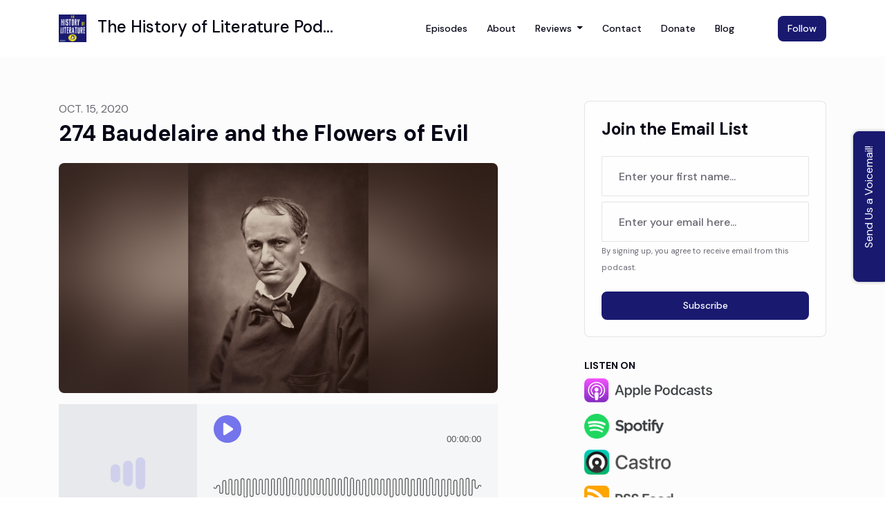

--- FILE ---
content_type: text/html; charset=utf-8
request_url: https://www.historyofliterature.com/274-baudelaire-and-the-flowers-of-evil/
body_size: 17773
content:



<!DOCTYPE html>
<html lang="en">
<head>

<link rel="preconnect" href="https://fonts.gstatic.com/" crossorigin="">
<link rel="preconnect" href="https://static.getpodpage.com/" crossorigin="">
<link rel="dns-prefetch" href="//fonts.googleapis.com">

<meta charset="utf-8">
<meta name="viewport" content="width=device-width, initial-scale=1.0, maximum-scale=5.0"/>
<meta http-equiv="Permissions-Policy" content="unload=*">
<title>274 Baudelaire and the Flowers of Evil</title>
<meta property="og:type" content="website">
<meta property="og:title" content="274 Baudelaire and the Flowers of Evil">
<meta name="twitter:title" content="274 Baudelaire and the Flowers of Evil">
<meta name="description" content="He was &quot;the king of poets,&quot; said Rimbaud, &quot;a true God.&quot; T. S. Eliot called him a deformed Dante and said, “I am an English poet of American origin who learnt his ar…">
<meta property="og:description" content="He was &quot;the king of poets,&quot; said Rimbaud, &quot;a true God.&quot; T. S. Eliot called him a deformed Dante and said, “I am an English poet of American origin who learnt his ar…">
<meta name="twitter:description" content="He was &quot;the king of poets,&quot; said Rimbaud, &quot;a true God.&quot; T. S. Eliot called him a deformed Dante and said, “I am an English poet of American origin who learnt his ar…">

<meta property="og:image" content="https://getpodpage.com/image_transform_gate_v3/RRP2QQ14XReu5u0SSR5XVTayIFUwh4jR5eZ6S2WyBYU=/?image_url=https%3A%2F%2Fs3.us-west-1.amazonaws.com%2Fredwood-labs%2Fshowpage%2Fuploads%2Fimages%2F9109de30-3234-44c1-b8c4-08cd2bdf7be7.png&tint_color=%23191970&text_color=%23ffffff&title=274+Baudelaire+and+the+Flowers+of+Evil">
<meta name="twitter:image:src" content="https://getpodpage.com/image_transform_gate_v3/RRP2QQ14XReu5u0SSR5XVTayIFUwh4jR5eZ6S2WyBYU=/?image_url=https%3A%2F%2Fs3.us-west-1.amazonaws.com%2Fredwood-labs%2Fshowpage%2Fuploads%2Fimages%2F9109de30-3234-44c1-b8c4-08cd2bdf7be7.png&tint_color=%23191970&text_color=%23ffffff&title=274+Baudelaire+and+the+Flowers+of+Evil">

<meta property="og:site_name" content="The History of Literature Podcast">
<meta name="twitter:card" content="summary_large_image">
<meta property="og:url" content="https://www.historyofliterature.com/274-baudelaire-and-the-flowers-of-evil/">
<meta name="twitter:domain" content="https://www.historyofliterature.com/274-baudelaire-and-the-flowers-of-evil/">
<meta property="og:audio" content="https://www.podtrac.com/pts/redirect.mp3/pdst.fm/e/swap.fm/track/tcQd6Q6C0RUUlOHq1Ytj/mgln.ai/e/51/pscrb.fm/rss/p/traffic.megaphone.fm/TPG4988648258.mp3?updated=1627488998">


<link rel="stylesheet" href="https://static.getpodpage.com/vendor/css/bootstrap.min.css" type="text/css">
<script src="https://kit.fontawesome.com/d0a5b46879.js" crossorigin="anonymous"></script>


<link rel="preload" href="https://static.getpodpage.com/vendor/css/swiper.min.css" as="style" onload="this.onload=null;this.rel='stylesheet'">
<noscript><link rel="stylesheet" href="https://static.getpodpage.com/vendor/css/swiper.min.css" type="text/css"></noscript>
<link rel="preload" href="https://static.getpodpage.com/vendor/css/hamburgers.min.css" as="style" onload="this.onload=null;this.rel='stylesheet'">
<noscript><link rel="stylesheet" href="https://static.getpodpage.com/vendor/css/hamburgers.min.css" type="text/css"></noscript>
<link rel="alternate" type="application/rss+xml" title="The History of Literature Podcast" href="https://feeds.megaphone.fm/history-of-literature" />


  
  <link id="stylesheet" type="text/css" href="https://static.getpodpage.com/vendor/css/boomerang.min.css" rel="stylesheet" media="screen">


    <link href="https://fonts.googleapis.com/css?family=DM+Sans:400,400i,500,500i,700,700i&display=swap" rel="stylesheet">
    <style type="text/css">
        body, .heading, .display, .section-title .section-title-inner, .btn, h1,h2,h3,h4,h5,h6 {
            font-family: 'DM Sans', sans-serif !important;
        }
    </style>


<link href="https://megaphone.imgix.net/podcasts/7b1b0608-0ffd-11e8-b20f-bbbb64158369/image/uploads_2F1593209082240-p4u278lci1e-275beae2da7edda326775394b3d990c8_2Fhistory-of-literature.jpg?ixlib=rails-4.3.1&amp;max-w=3000&amp;max-h=3000&amp;fit=crop&amp;auto=format,compress" sizes="256x256" rel="icon" type="image/x-icon">
<link href="https://megaphone.imgix.net/podcasts/7b1b0608-0ffd-11e8-b20f-bbbb64158369/image/uploads_2F1593209082240-p4u278lci1e-275beae2da7edda326775394b3d990c8_2Fhistory-of-literature.jpg?ixlib=rails-4.3.1&amp;max-w=3000&amp;max-h=3000&amp;fit=crop&amp;auto=format,compress" sizes="192x192" rel="icon" type="image/x-icon">
<link href="https://megaphone.imgix.net/podcasts/7b1b0608-0ffd-11e8-b20f-bbbb64158369/image/uploads_2F1593209082240-p4u278lci1e-275beae2da7edda326775394b3d990c8_2Fhistory-of-literature.jpg?ixlib=rails-4.3.1&amp;max-w=3000&amp;max-h=3000&amp;fit=crop&amp;auto=format,compress" sizes="120x120" rel="icon" type="image/x-icon">
<link href="https://megaphone.imgix.net/podcasts/7b1b0608-0ffd-11e8-b20f-bbbb64158369/image/uploads_2F1593209082240-p4u278lci1e-275beae2da7edda326775394b3d990c8_2Fhistory-of-literature.jpg?ixlib=rails-4.3.1&amp;max-w=3000&amp;max-h=3000&amp;fit=crop&amp;auto=format,compress" sizes="48x48" rel="icon" type="image/x-icon">
<link href="https://megaphone.imgix.net/podcasts/7b1b0608-0ffd-11e8-b20f-bbbb64158369/image/uploads_2F1593209082240-p4u278lci1e-275beae2da7edda326775394b3d990c8_2Fhistory-of-literature.jpg?ixlib=rails-4.3.1&amp;max-w=3000&amp;max-h=3000&amp;fit=crop&amp;auto=format,compress" sizes="32x32" rel="icon" type="image/x-icon">
<link href="https://megaphone.imgix.net/podcasts/7b1b0608-0ffd-11e8-b20f-bbbb64158369/image/uploads_2F1593209082240-p4u278lci1e-275beae2da7edda326775394b3d990c8_2Fhistory-of-literature.jpg?ixlib=rails-4.3.1&amp;max-w=3000&amp;max-h=3000&amp;fit=crop&amp;auto=format,compress" sizes="16x16" rel="icon" type="image/x-icon">


<link href="https://megaphone.imgix.net/podcasts/7b1b0608-0ffd-11e8-b20f-bbbb64158369/image/uploads_2F1593209082240-p4u278lci1e-275beae2da7edda326775394b3d990c8_2Fhistory-of-literature.jpg?ixlib=rails-4.3.1&amp;max-w=3000&amp;max-h=3000&amp;fit=crop&amp;auto=format,compress" sizes="180x180" rel="apple-touch-icon">
<meta name="msapplication-TileColor" content="#191970">
<meta name="msapplication-TileImage" content="https://megaphone.imgix.net/podcasts/7b1b0608-0ffd-11e8-b20f-bbbb64158369/image/uploads_2F1593209082240-p4u278lci1e-275beae2da7edda326775394b3d990c8_2Fhistory-of-literature.jpg?ixlib=rails-4.3.1&amp;max-w=3000&amp;max-h=3000&amp;fit=crop&amp;auto=format,compress">

<link rel="canonical" href="https://www.historyofliterature.com/274-baudelaire-and-the-flowers-of-evil/" />
<meta name="apple-itunes-app" content="app-id=1048375034">

  <style type="text/css">

  @media (min-width: 992px) {
    .navbar-aside .navbar .dropdown .dropdown-menu {
      top: -4rem !important;
    }
  }

  </style>







  
  <script>
    /*! loadCSS. [c]2017 Filament Group, Inc. MIT License */
    (function(w){"use strict";var loadCSS=function(href,before,media){var doc=w.document;var ss=doc.createElement("link");var ref;if(before){ref=before}else{var refs=(doc.body||doc.getElementsByTagName("head")[0]).childNodes;ref=refs[refs.length-1]}var sheets=doc.styleSheets;ss.rel="stylesheet";ss.href=href;ss.media="only x";function cb(){ss.media=media||"all"}if(ss.addEventListener){ss.addEventListener("load",cb)}ss.onloadcssdefined=cb;ref.parentNode.insertBefore(ss,before?ref:ref.nextSibling);return ss};if(typeof exports!=="undefined"){exports.loadCSS=loadCSS}else{w.loadCSS=loadCSS}}(typeof global!=="undefined"?global:this));
    /*! onloadCSS. [c]2017 Filament Group, Inc. MIT License */
    (function(w){if(typeof exports!=="undefined"){exports.onloadCSS=onloadCSS}else{w.onloadCSS=onloadCSS}function onloadCSS(ss,cb){var called;function onnewload(){if(!called&&ss){called=true;cb.call(ss)}}if(ss.addEventListener){ss.addEventListener("load",onnewload)}if(ss.attachEvent){ss.attachEvent("onload",onnewload)}if("isApplicationInstalled"in navigator&&"onloadcssdefined"in ss){ss.onloadcssdefined(onnewload)}}}(typeof global!=="undefined"?global:this));
  </script>

  
  
  
  <link type="text/css" href="https://static.getpodpage.com/public/css/public_styles.css" rel="stylesheet">
  <!-- Podcast Custom Design -->


<style type="text/css">

    :root {
        --primary-color: #191970;--primary-light-color: rgba(25,25,112,0.1);--text-color: rgba(5,5,22,0.8);--inverse-color: #FFFFFF;--text-light-color: rgba(5,5,22,0.6);--heading-color: #050516;--bg-color: #FCFCFC;--bg-component-color: #fefefe;--bg-lightest-color: #FCFCFC;--border-color: rgba(5,5,22,0.1);--link-color: #191970;--btn-color: #191970;--btn-text-color: #FFFFFF;--badge-bg-color: rgba(5,5,22,0.1);--badge-text-color: #050516;--card-bg-color: #fefefe;--card-border-color: rgba(5,5,22,0.1);--announcement-bg-color: #191970;--announcement-text-color: #FFFFFF;--footer-bg-color: #fefefe;--footer-header-color: #050516;--footer-text-color: rgba(5,5,22,0.8);--footer-link-color: #050516;--input-bg-color: #fefefe;--input-text-color: #050516;--input-placeholder-color: rgba(5,5,22,0.6);--input-border-color: rgba(5,5,22,0.1);--nav-bg-color: #FFFFFF;--nav-link-color: #050516;--nav-btn-bg-color: #191970;--nav-btn-text-color: #FFFFFF;--header-text-color: #050516;--header-bg-color: #FCFCFC;--global-header-text-color: #050516;--global-header-bg-color: #FFFFFF;
    }

    body {
        display: flex;
        min-height: 100vh;
        flex-direction: column;
    }
    .body-wrap { flex: 1;}

    
    a {font-family: inherit !important;}
    

    
    

    
    h1, .heading-1 {font-size: 40px !important; font-weight: 600 !important; }
    h2, .heading-2 {font-size: 32px !important; font-weight: 600 !important; }
    h3, .heading-3 { font-size: 24px !important; font-weight: 600 !important; }
    
      .heading, .heading>a, .display {font-weight: 600 !important;}
    
    

    .navbar-nav .nav-link,
    .navbar-nav .show .nav-link,
    #nav-cta .btn {
      font-size: 0.875rem !important;
      font-weight: 500 !important;
      text-transform: capitalize !important;
    }

    
    .c-primary {color: var(--primary-color) !important;}
    .c-text-light {color: var(--text-light-color) !important;}

    .form-control,
    .select2-container--bootstrap4 .select2-selection,
    .select2-container--bootstrap4 .select2-dropdown,
    .select2-dropdown .select2-search--dropdown,
    .select2-container--bootstrap4 .select2-selection--single .select2-selection__placeholder {
      color: var(--input-text-color) !important;
      background: var(--input-bg-color) !important;
      border-color: var(--border-color) !important;
    }
    .select2-container--bootstrap4 .select2-dropdown,
    .select2-dropdown .select2-search--dropdown {
      background: var(--bg-color) !important;
    }
    .select2-dropdown .select2-results__option--highlighted[aria-selected]{
      background: var(--input-bg-color) !important;
      color: var(--input-text-color) !important;
    }
    .form-control::placeholder, .select2-container--bootstrap4 .select2-selection::placeholder {color: var(--input-placeholder-color) !important;}

    body, p, .excerpt, .excerpt p {
      color: var(--text-color) !important;
    }

    .heading, .heading>a, .display, label, h1, h2, h3, h4, h5, h6 {
      color: var(--heading-color) !important;
    }

    a, a:hover,
    .link,
    .link:hover, .link--style-1:hover,
    .meta-category a, .meta-category a:hover,
    ul.categories>li>a, ul.categories>li>a:hover {
        color: var(--link-color) !important;
    }

    .heading:hover>a {
        color: var(--link-color) !important;
    }

    .dark-mode .dropdown-menu a,
    .dark-mode .dropdown-menu a:hover,
    .dark-mode .dropdown-menu .badge,
    .dark-mode .dropdown-menu .badge a:hover,
    .dark-mode .list-group-item,
    .dark-mode .list-group-item:hover {
        color: white !important;
    }
    .dark-mode .dropdown-header {
        background-color: #090A0B !important;
    }

    .page-header-section {
      background-color: var(--global-header-bg-color) !important;
    }
    .page-header-text {
      color: var(--global-header-text-color) !important;
    }

    .badge,
    .badge a {
        color: var(--primary-color) !important;
        background-color: var(--primary-light-color) !important;
        border-color: var(--primary-light-color) !important;
        border-radius: var(--border-radius) !important;
    }

    .tagcloud--style-1 a {
      background-color: var(--badge-bg-color) !important;
      color: var(--badge-text-color) !important;
    }
    .btn-base-1, .btn-base-1:active, .btn-base-1.active, .btn-base-1:focus, .btn-base-1:hover,
    .btn-base-1.btn-outline:active, .btn-base-1.btn-outline:focus, .btn-base-1.btn-outline:hover,
    .tagcloud--style-1 a:hover,
    .btn-back-to-top {
        background-color: var(--btn-color) !important;
        border-color: var(--btn-color) !important;
        color: var(--btn-text-color) !important;
    }
    .btn-base-1.btn-outline {
        color: var(--btn-color) !important;
        border-color: var(--btn-color) !important;
    }
    .btn-link, .btn-link:hover, .btn-link:active {
        color: var(--btn-color) !important;
    }
    .btn-secondary {
        background-color: var(--dark-color) !important;
        border-color: var(--dark-color) !important;
    }

    .pagination .page-link, .pagination .page-link:focus, .pagination .page-link:hover,
    .pagination .page-item:first-child .page-link,
    .pagination .page-item:last-child .page-link {
        margin-right: 10px !important;
        font-size: 14px !important;
        padding: 5px 10px !important;
        border-radius: 8px 8px 8px 8px !important;
        
    }
    .pagination>.active .page-link, .pagination>.active .page-link:focus, .pagination>.active .page-link:hover, .pagination>.active>span, .pagination>.active>span:focus, .pagination>.active>span:hover {
        background-color: var(--btn-color) !important;
        border-color: var(--btn-color) !important;
        color: var(--btn-text-color) !important;
    }
    .pagination .page-link.no-border {
      padding-left: 0 !important;
      padding-right: 0 !important;
    }


    .swiper-button-next, .swiper-button-prev {
        color: var(--primary-color) !important;
    }
    .swiper-button-next:not(.swiper-button--style-1),
    .swiper-button-prev:not(.swiper-button--style-1) {
        background-color: var(--primary-light-color) !important;
        border-color: var(--primary-light-color) !important;
    }
    #survey-form .form-control {
        padding: 30px 20px !important;
        font-size: 1.3em !important;
    }
    #survey-form textarea.form-control {
        padding: 10px 15px !important;
        font-size: 1.3em !important;
    }
    .survey-choice {
      cursor: pointer;
      color: var(--primary-color) !important;
      border: 1px solid var(--primary-color) !important;
      cursor: pointer;
      background-color: var(--primary-light-color) !important;
      font-weight: 500;
      border-radius: 4px;
      display: flex;
      justify-content: space-between;
      align-items: center;
    }
    .survey-choice:hover {
      opacity: 0.8;
    }
    .survey-choice.selected {
      border-width: 2px !important;
      font-weight: 800;
    }
    .survey-choice.selected i.fa-check {
      font-size: 16px;
      margin-left: 8px;
    }
    .progress { border-radius: 0px !important;  }
    .progress-bar {
      background-color: var(--primary-color) !important;
    }


    .bg-base-1,
    .navbar.bg-base-1 {
        background-color: var(--primary-color) !important;
    }
    .bg-light {
        background-color: var(--bg-component-color) !important;
    }

    .btn-base-1:active, .btn-base-1.active, .btn-base-1:focus, .btn-base-1:hover, .btn-base-1.btn-outline:active, .btn-base-1.btn-outline:focus, .btn-base-1.btn-outline:hover,
    .link--style-1:hover,
    .meta-category a:hover,
    .link--style-2:hover {
        opacity: .8;
    }
    .tabs--style-2 .nav-tabs .nav-link.active {
        border-color: var(--primary-color) !important;
    }
    .top-navbar {
      z-index: 105 !important;
    }
    .body-wrap,
    .top-navbar,
    .modal-content,
    #coming-soon-page .bg-light {
      background: var(--bg-color) !important;
    }
    .sct-color-1,
    .sct-color-2 {
      background: var(--bg-color) !important;
      border-color: var(--border-color) !important;
    }


    .announcement-banner {
      background-color: var(--announcement-bg-color) !important;
      color: var(--announcement-text-color) !important;
    }

    hr,
    .border-top,
    .border-bottom,
    ul.categories>li {
      border-color: var(--border-color) !important;
    }

    .email-signup .border-on-hover {
      border: solid 2px transparent;
      transition: border-color .5s ease;
    }

    /* Target the border-on-hover when any input inside .email-signup is focused */
    .email-signup input:focus ~ .border-on-hover,
    .email-signup input:focus-within ~ .border-on-hover,
    .email-signup .border-on-hover:has(input:focus) {
      border-color: var(--btn-color) !important;
    }

    

    .navbar {
        background-color: var(--nav-bg-color) !important;
    }

    

    .navbar-nav .nav-link,
    .navbar-nav .show .nav-link,
    .show-page .navbar-brand {
      color: var(--nav-link-color) !important;
    }
    .hamburger-inner, .hamburger-inner:after, .hamburger-inner:before {
      background-color: var(--nav-link-color) !important;
    }

    /* Mobile, transparent */
    @media (max-width: 991.98px) {
      .navbar-transparent .navbar-nav .nav-link,
      .navbar-transparent .navbar-nav .show .nav-link,
      .show-page .navbar-transparent .navbar-brand {
        color: var(--text-color) !important;
      }

      .navbar-transparent .hamburger-inner,
      .navbar-transparent .hamburger-inner:after,
      .navbar-transparent .hamburger-inner:before {
        background-color: var(--text-color) !important;
      }
    }

    .navbar-nav .nav-link:focus,
    .navbar-nav .nav-link:hover,
    .navbar-nav .show .nav-link,
    .navbar-nav .show .nav-link:focus,
    .navbar-nav .show .nav-link:hover,
    .navbar-inverse .navbar-nav .nav-link:hover,
    .navbar .btn-base-1 {
      background-color: var(--nav-btn-bg-color) !important;
      border-color: var(--nav-btn-bg-color) !important;
      color: var(--nav-btn-text-color) !important;
      border-radius: 8px 8px 8px 8px !important;
    }
    #header-hero {
      background-color: var(--header-bg-color) !important;
    }
    

    #header-hero,
    #header-hero .heading,
    
    #header-hero p {
      color: var(--header-text-color) !important;
    }
    #header-hero #homepage-header-subheader,
    #header-hero #homepage-header-title a {
      color: inherit !important;
    }
    
    #header-hero.episode-header #c-text>div {
      background-color: var(--bg-color) !important;
      padding: 48px;
    }
    
    #header-hero.episode-header #header-content-wrapper {
      padding-bottom: 0 !important;
    }
    



    #footer.footer {
      background-color: var(--footer-bg-color) !important;
      color: var(--footer-text-color) !important;
    }
    #footer.footer p {
      color: var(--footer-text-color) !important;
    }
    #footer.footer .heading {
      color: var(--footer-header-color) !important;
    }
    #footer.footer a,
    #footer.footer .social-media>li>a>i {
      color: var(--footer-link-color) !important;
    }
    .footer .copy-links {
      opacity: .8;
    }

    .mask {background-color: var(--mask-color) !important;}


    .plyr_grid_container {
      color: var(--text-color) !important;
      background-color: var(--card-bg-color) !important;
      border-color: var(--border-color) !important;
    }


    

    
    .card {
      background-color: var(--card-bg-color) !important;
      border-color: var(--border-color) !important;
      overflow: hidden;
      border-radius: 8px 8px 8px 8px !important;
    }
    

    

    .card:not(.p-0) .card-body {
      padding: 24px 24px 24px 24px !important;
    }
    

    

    .rounded-card {
      border-radius: 8px 8px 8px 8px !important;
    }

    img:not(.podcast-logo):not(.player-icon):not(.player-logo):not(.player-badge):not(.rounded-circle):not(.navbar img):not(#footer img):not(.modal img):not(#header-hero-banner-image),
    img.rounded {
        border-radius: 8px 8px 8px 8px !important;
    }

    


    
    
    .btn {
      border-radius: 8px 8px 8px 8px !important;
    }
    

    @media (max-width: 991px) {
      .navbar-nav .nav-link {
          border-bottom: none !important;
      }
    }

    
      @media (min-width: 800px) {
        .subscribe-page {
            margin-top: -42px;
            margin-bottom: -42px;
        }
      }
    


    
      

      
    
      

      
    
      

      
    
      

      
    
      

      
    
      

      
    
      

      
    
      

      
    
      

      
    
      

      
    

    


    .navbar-brand img.podcast-logo {
      height: 50px !important;
    }
    .nav-bar-bg-filler {
      height: 44px !important;
    }
    @media (max-width: 991px) {
      .navbar-brand img.podcast-logo {
          height: auto !important;
          max-height: 40px;
          max-width: 100% !important;
      }
    }
    .ais-Highlight-highlighted, .ais-Snippet-highlighted {
      background-color: var(--primary-light-color) !important;
      color: inherit !important;
    }
    .ais-Hits-item, .ais-InfiniteHits-item {
      background-color: var(--card-bg-color) !important;
      border-color: var(--border-color) !important;
    }
    .hit-page-link {
      color: inherit !important;
    }
    .ais-SearchBox-form {
      background: inherit !important;
    }
    .ais-SearchBox-input {
      box-shadow: inherit !important;
      color: var(--input-text-color) !important;
      background: var(--input-bg-color) !important;
      border-color: var(--border-color) !important;
    }
    .ais-SearchBox-input::placeholder {color: var(--input-placeholder-color) !important;}

    /* supercast-plan */
    .bundle {
        background-color: var(--bg-component-color) !important;
    }

</style>

  
  



<!-- Google tag (gtag.js) -->

<script async src="https://www.googletagmanager.com/gtag/js?id=G-Y89K21FN5Q"></script>

<script>
  window.dataLayer = window.dataLayer || [];
  var slug = "the\u002Dhistory\u002Dof\u002Dliterature";
  var pagePath = window.location.pathname + window.location.search; // Path + query params
  var customDomain = window.location.hostname !== "www.podpage.com" ? window.location.hostname : null; // Set customDomain only for non-podpage domains
  if (customDomain) { pagePath = "/" + slug + pagePath; }  // Add slug to pagePath if customDomain is set
  function gtag(){dataLayer.push(arguments);}
  gtag('js', new Date());
  gtag('config', 'G\u002DY89K21FN5Q', {
    'page_path': pagePath,
    ...(customDomain && { 'custom_domain': customDomain }), // Include customDomain only if it's set
    'website_slug': slug,
    'pid': 13124281296908
  });
  
</script>



  
    
    

  

  
<script type="text/javascript" async src="https://pagead2.googlesyndication.com/pagead/js/adsbygoogle.js?client=ca-pub-6777405823137143" crossorigin="anonymous"></script>



  
<link id="stylesheet" type="text/css" href="https://static.getpodpage.com/vendor/css/plyr.css" rel="preload" as="style" media="screen" onload="this.rel = 'stylesheet'">
<link id="stylesheet" type="text/css" href="https://static.getpodpage.com/public/css/plyr_media_player.css" rel="preload" as="style" media="screen" onload="this.rel = 'stylesheet'">

<script type="text/javascript" data-cookieconsent="ignore" src="https://static.getpodpage.com/public/js/plyr_media_player.js" defer></script>
<script type="text/javascript" data-cookieconsent="ignore" src="https://static.getpodpage.com/vendor/js/plyr.js" id="plyr_js_script" async defer></script>
<script defer>
  // Initialize any pending plyr players when both scripts are loaded
  // createPlyrObj already handles initialization, but this ensures pending players load
  // when both scripts finish loading (in case createPlyrObj was called before Plyr was available)
  (function() {
    let checkCount = 0;
    const maxChecks = 100; // Stop after 10 seconds
    function checkPlyrReady() {
      if (typeof Plyr !== 'undefined' && typeof window.loadPlyrObj === 'function') {
        if (!window.plyrObj) {
          window.plyrObj = [];
        }
        window.loadPlyrObj();
      } else if (checkCount++ < maxChecks) {
        setTimeout(checkPlyrReady, 100);
      }
    }
    checkPlyrReady();
  })();
</script>
  
  


</head>
<body >




    

  



  



    
        <div class="modal fade" id="emailModal" tabindex="-1" role="dialog" aria-labelledby="exampleModalCenterTitle" aria-hidden="true" aria-label="Newsletter Signup Modal">
          <div class="modal-dialog modal-dialog-centered" role="document">
            <div class="modal-content no-border">
              <div class="modal-header no-border">
                <h5 class="modal-title" id="exampleModalLongTitle">
                </h5>
                <span data-dismiss="modal" aria-label="Close" role="button"><i class="fas fa-times "></i></span>
              </div>

              <div class="modal-image">
                <img src="https://getpodpage.com/image_transform_gate_v3/TaMuV_kmrdrh8LOOPgr4FcfImdMs3wLamvfpjU742dI=/?image_url=https%3A%2F%2Fmegaphone.imgix.net%2Fpodcasts%2F7b1b0608-0ffd-11e8-b20f-bbbb64158369%2Fimage%2Fuploads_2F1593209082240-p4u278lci1e-275beae2da7edda326775394b3d990c8_2Fhistory-of-literature.jpg%3Fixlib%3Drails-4.3.1%26max-w%3D3000%26max-h%3D3000%26fit%3Dcrop%26auto%3Dformat%2Ccompress&w=1200&h=630&fill=blur" alt="The History of Literature Podcast" title="The History of Literature Podcast" class="lazyload w-100" sizes="(min-width: 480px) 600px, 90vw">
              </div>

              <div class="modal-body">

                
                  <p class="text-lg ">Sign up to get updates from us</p>
                  
                  <form class="form" id="subscribeModalForm">
                      <input type="hidden" name="csrfmiddlewaretoken" value="RI0TXeiDJjUHcUmpsl4ymntpL3LDVGHehii54UaVGKEb6uvKZsjSmpitHdnwPwY2">
                      <input type="text" name="first_name" class="form-control form-control-lg mb-3" placeholder="First name" id="subscribeNameModalInput">
                      <input type="email" name="email" class="form-control form-control-lg" placeholder="Email address" id="subscribeModalInput">
                      <div class="invalid-feedback" id="subscribeModalInputFeedback">
                          ...
                      </div>
                  </form>
                

              </div>
              <div class="modal-footer no-border">

                

                  <div class="g-recaptcha" data-sitekey="6Lfla-kUAAAAAJHXNZfz7Bexw9vNZgDlv1DPnDVx"></div>
                  <small class="w-100 text-center c-text-light">By signing up, you agree to receive email from this podcast.</small>
                  <button type="submit" form="subscribeModalForm" class="btn btn-styled btn-base-1 btn-block" id="subscribeModalBtn">Subscribe</button>

                

              </div>
            </div>
          </div>
        </div>

    




<div class="body-wrap show-page episode ">

    


    


    
  

    
  


    <div id="st-container" class="st-container">
        <div class="st-pusher">
            <div class="st-content">
                <div class="st-content-inner">

                    
  



<div class="header">
    





    <!-- Navbar -->
    <nav class="navbar navbar-expand-lg  py-3">

        <div class="container navbar-container">

            


    <a class="navbar-brand " href="/">
        <div style="line-height: inherit; font-size: inherit;" class="m-0 p-0 navbar-brand-container">
            
                
                    <img src="https://megaphone.imgix.net/podcasts/7b1b0608-0ffd-11e8-b20f-bbbb64158369/image/uploads_2F1593209082240-p4u278lci1e-275beae2da7edda326775394b3d990c8_2Fhistory-of-literature.jpg?ixlib=rails-4.3.1&max-w=3000&max-h=3000&fit=crop&auto=format,compress" width="40" height="40" alt="The History of Literature Podcast" title="The History of Literature Podcast" class="" sizes="40px" fetchpriority="high">
                
                The History of Literature Pod…
            
        </div>
    </a>



            <div class="d-inline-block ml-auto">
                <!-- Navbar toggler  -->
                <button id="page-hamburger-navbar-toggler" class="navbar-toggler hamburger hamburger-js hamburger--spring" type="button" data-toggle="collapse" data-target="#navbar_main" aria-controls="navbarsExampleDefault" aria-expanded="false" aria-label="Toggle navigation">
                    <span class="hamburger-box">
                        <span class="hamburger-inner"></span>
                    </span>
                </button>
            </div>

            <div class="collapse navbar-collapse align-items-center justify-content-end mw-100" id="navbar_main">
                





                




<ul class="navbar-nav flex-wrap justify-content-end ml-lg-auto">

    

        <li class="nav-item   " id="nav-episodes">

            

                

                    <a href="/episodes/" class="nav-link">
                        Episodes
                    </a>

                
            
        </li>

    

        <li class="nav-item   " id="nav-about">

            

                

                    <a href="/about/" class="nav-link">
                        About
                    </a>

                
            
        </li>

    

        <li class="nav-item dropdown  " id="nav-reviews">

            

                

                    <a href="/reviews/" class="nav-link dropdown-toggle nav-dropdown-hover" aria-haspopup="true" aria-expanded="false">
                       Reviews
                    </a>
                    <div class="dropdown-menu py-0 px-0 overflow--hidden nav-dropdown-menu" aria-labelledby="navbar_1_dropdown_3">
                        <div class="list-group rounded">

                            
                                

                                    <a href="/reviews/"  class="list-group-item list-group-item-action d-flex new_window align-items-center justify-content-between">

                                        

                                            All Reviews
                                            

                                        
                                    </a>

                                

                            
                                

                                    <a href="https://podcasts.apple.com/us/podcast/id1048375034?mt=2&amp;ls=1" target="_blank" rel="noreferrer" class="list-group-item list-group-item-action d-flex new_window align-items-center justify-content-between">

                                        

                                            <div class="list-group-content">
                                                <div class="list-group-heading mb-1">
                                                    <img loading="lazy" src="https://static.getpodpage.com/public/images/players-light-v1/icons/applepodcasts-icon@2x.png" alt="Rate on Apple Podcasts podcast player icon" width="20" height="20" class="mr-1">
                                                    Rate on Apple Podcasts
                                                </div>
                                            </div>

                                        
                                    </a>

                                

                            
                                

                                    <a href="https://open.spotify.com/show/4vKIcWvcbfRiC2SahrIgRc" target="_blank" rel="noreferrer" class="list-group-item list-group-item-action d-flex new_window align-items-center justify-content-between">

                                        

                                            <div class="list-group-content">
                                                <div class="list-group-heading mb-1">
                                                    <img loading="lazy" src="https://static.getpodpage.com/public/images/players-light-v1/icons/spotify-icon@2x.png" alt="Rate on Spotify podcast player icon" width="20" height="20" class="mr-1">
                                                    Rate on Spotify
                                                </div>
                                            </div>

                                        
                                    </a>

                                

                            

                        </div>
                    </div>

                
            
        </li>

    

        <li class="nav-item   " id="nav-contact">

            

                

                    <a href="/contact/" class="nav-link">
                        Contact
                    </a>

                
            
        </li>

    

        <li class="nav-item   " id="nav-donate">

            

                

                    <a href="/support/" class="nav-link">
                        Donate
                    </a>

                
            
        </li>

    

        <li class="nav-item   " id="nav-custom-blog">

            

                <a href="https://www.historyofliterature.com/blog/" target="_blank" rel="noreferrer" rel="noreferrer"  class="nav-link ">
                    
                        Blog
                    
                </a>

            
        </li>

    

        <li class="nav-item dropdown  d-block d-lg-none" id="nav-follow">

            

                

                    <a href="/follow/" class="nav-link dropdown-toggle nav-dropdown-hover" aria-haspopup="true" aria-expanded="false">
                       Follow
                    </a>
                    <div class="dropdown-menu py-0 px-0 overflow--hidden nav-dropdown-menu" aria-labelledby="navbar_1_dropdown_7">
                        <div class="list-group rounded">

                            
                                

                                    <a href="https://podcasts.apple.com/us/podcast/id1048375034?mt=2&amp;ls=1"  class="list-group-item list-group-item-action d-flex new_window align-items-center justify-content-between">

                                        

                                            <div class="list-group-content">
                                                <div class="list-group-heading mb-1">
                                                    <img loading="lazy" src="https://static.getpodpage.com/public/images/players-light-v1/icons/applepodcasts-icon@2x.png" alt="Apple Podcasts podcast player icon" width="20" height="20" class="mr-1">
                                                    Apple Podcasts
                                                </div>
                                            </div>

                                        
                                    </a>

                                

                            
                                

                                    <a href="https://open.spotify.com/show/4vKIcWvcbfRiC2SahrIgRc"  class="list-group-item list-group-item-action d-flex new_window align-items-center justify-content-between">

                                        

                                            <div class="list-group-content">
                                                <div class="list-group-heading mb-1">
                                                    <img loading="lazy" src="https://static.getpodpage.com/public/images/players-light-v1/icons/spotify-icon@2x.png" alt="Spotify podcast player icon" width="20" height="20" class="mr-1">
                                                    Spotify
                                                </div>
                                            </div>

                                        
                                    </a>

                                

                            
                                

                                    <a href="https://castro.fm/itunes/1048375034"  class="list-group-item list-group-item-action d-flex new_window align-items-center justify-content-between">

                                        

                                            <div class="list-group-content">
                                                <div class="list-group-heading mb-1">
                                                    <img loading="lazy" src="https://static.getpodpage.com/public/images/players-light-v1/icons/castro-icon@2x.png" alt="Castro podcast player icon" width="20" height="20" class="mr-1">
                                                    Castro
                                                </div>
                                            </div>

                                        
                                    </a>

                                

                            
                                

                                    <a href="https://feeds.megaphone.fm/history-of-literature"  class="list-group-item list-group-item-action d-flex new_window align-items-center justify-content-between">

                                        

                                            <div class="list-group-content">
                                                <div class="list-group-heading mb-1">
                                                    <img loading="lazy" src="https://static.getpodpage.com/public/images/players-light-v1/icons/rss-icon@2x.png" alt="RSS Feed podcast player icon" width="20" height="20" class="mr-1">
                                                    RSS Feed
                                                </div>
                                            </div>

                                        
                                    </a>

                                

                            

                        </div>
                    </div>

                
            
        </li>

    

    
        





    <link rel="stylesheet" href="https://static.getpodpage.com/public/css/native_search.css" />
        <script src="https://static.getpodpage.com/public/js/native_search.js" onerror="console.error('Failed to load native search script');"></script>

        <li class="nav-item" id="nav-search">
            <a id="native-search-button" href="#" class="nav-link nav-link-icon" data-toggle="modal" data-target="#nativeSearchModal" alt="button for searching the website" aria-label="Click to search entire website">
                <i class="fas fa-fw fa-search mr-0"></i>
                <span class="d-lg-none">Search</span>
            </a>
        </li>

        <script>
            document.addEventListener("DOMContentLoaded", function () {
                const pathName = window.location.pathname;
                let searchInstance = null;
                const searchLabel = "Search";

                // Remove any modal backdrop that Bootstrap might create
                $("#nativeSearchModal").on("show.bs.modal", function () {
                    $(".modal-backdrop").remove();
                });

                $("#native-search-button").on("click", function (e) {
                    e.preventDefault();

                    // Check if nativeSearch is available
                    if (typeof window.nativeSearch !== 'function' || typeof window.nativeSearchWidgets !== 'object') {
                        console.error('Native search functionality is not available. The search script may have failed to load.');
                        // Show user-friendly error message in the modal
                        const modalBody = document.querySelector("#nativeSearchModal .modal-body");
                        if (modalBody) {
                            modalBody.innerHTML = '<div class="alert alert-danger" role="alert">' +
                                'Search functionality is temporarily unavailable. Please try refreshing the page.' +
                                '</div>';
                        }
                        return;
                    }

                    const urlParams = new URLSearchParams(window.location.search);
                    let searchQuery = "";
                    const modelType = $(this).attr('data-model') || null;  // Get model type from button
                    const modelPlaceholder = modelType ? `${searchLabel} ${modelType}` : searchLabel;

                    // Check if the URL path ends with '/search' and 'q' parameter exists
                    if (pathName.endsWith('/search/') && urlParams.has('q')) {
                        searchQuery = urlParams.get('q');
                    }

                    // Initialize search if not already done (or if model type changed)
                    // Also reinitialize if switching from filtered to global search (modelType becomes null)
                    var modelTypeChanged = modelType !== window.nativeSearchModelType;
                    if (!searchInstance || modelTypeChanged) {
                        try {
                            searchInstance = window.nativeSearch({
                                searchUrl: '/api/13124281296908/search/',
                                hitsPerPage: 8,
                                modelType: modelType
                            });

                            searchInstance.addWidgets([
                                window.nativeSearchWidgets.searchBox({
                                    container: "#native-searchbox",
                                    placeholder: modelPlaceholder,
                                }),
                                window.nativeSearchWidgets.hits({
                                    container: "#native-hits",
                                }),
                                window.nativeSearchWidgets.pagination({
                                    container: "#native-pagination",
                                }),
                            ]);

                            searchInstance.start();
                            window.nativeSearchInstance = searchInstance;
                            window.nativeSearchModelType = modelType;  // Store current model type
                        } catch (error) {
                            console.error('Error initializing native search:', error);
                            const modalBody = document.querySelector("#nativeSearchModal .modal-body");
                            if (modalBody) {
                                modalBody.innerHTML = '<div class="alert alert-danger" role="alert">' +
                                    'An error occurred while initializing search. Please try refreshing the page.' +
                                    '</div>';
                            }
                            return;
                        }
                    }

                    // Set initial query if provided (after a small delay to ensure modal is open)
                    if (searchQuery) {
                        setTimeout(function() {
                            const searchInput = document.querySelector("#native-searchbox .native-search-input");
                            if (searchInput) {
                                searchInput.value = searchQuery;
                                searchInstance.setQuery(searchQuery);
                            }
                        }, 100);
                    }
                });

                $("#nativeSearchModal").on("shown.bs.modal", function () {
                    const searchInput = document.querySelector("#native-searchbox .native-search-input");
                    if (searchInput) {
                        searchInput.focus();
                    }
                });
                
                // Clear data-model when modal closes so next click uses global search
                $("#nativeSearchModal").on("hidden.bs.modal", function () {
                    $("#native-search-button").removeAttr('data-model');
                });

            });
        </script>



    

</ul>


            </div>
            





    

        <div class="dropdown d-none d-lg-inline-block ml-3" id="nav-cta">
            <a href="/follow/"  class="btn btn-base-1 nav-dropdown-hover" id="dropdownMenuButton" aria-haspopup="true" aria-expanded="false">
                Follow
            </a>

            <div class="dropdown-menu dropdown-menu-right nav-dropdown-menu " aria-labelledby="dropdownMenuButton">
                
                    <a class="dropdown-item" href="https://podcasts.apple.com/us/podcast/id1048375034?mt=2&amp;ls=1" target="_blank" rel="noreferrer">
                        
                            <img loading="lazy" src="https://static.getpodpage.com/public/images/players-light-v1/icons/applepodcasts-icon@2x.png" alt="Apple Podcasts podcast player icon" width="20" height="20" class="mr-2">
                        
                        Apple Podcasts
                    </a>
                
                    <a class="dropdown-item" href="https://open.spotify.com/show/4vKIcWvcbfRiC2SahrIgRc" target="_blank" rel="noreferrer">
                        
                            <img loading="lazy" src="https://static.getpodpage.com/public/images/players-light-v1/icons/spotify-icon@2x.png" alt="Spotify podcast player icon" width="20" height="20" class="mr-2">
                        
                        Spotify
                    </a>
                
                    <a class="dropdown-item" href="https://castro.fm/itunes/1048375034" target="_blank" rel="noreferrer">
                        
                            <img loading="lazy" src="https://static.getpodpage.com/public/images/players-light-v1/icons/castro-icon@2x.png" alt="Castro podcast player icon" width="20" height="20" class="mr-2">
                        
                        Castro
                    </a>
                
                    <a class="dropdown-item" href="https://feeds.megaphone.fm/history-of-literature" target="_blank" rel="noreferrer">
                        
                            <img loading="lazy" src="https://static.getpodpage.com/public/images/players-light-v1/icons/rss-icon@2x.png" alt="RSS Feed podcast player icon" width="20" height="20" class="mr-2">
                        
                        RSS Feed
                    </a>
                
            </div>
        </div>

    



        </div>
    </nav>
    
    
    
        



<div class="modal" id="nativeSearchModal" tabindex="-1" role="dialog" aria-labelledby="nativeSearchModalTitle" aria-hidden="true" data-backdrop="false">
    <div class="modal-dialog modal-lg" role="document">
        <div class="modal-content">
            <div class="modal-header">
                <h5 class="modal-title text-center" id="nativeSearchModalTitle">
                    Search
                </h5>
                <button type="button" class="close" data-dismiss="modal" aria-label="Close">
                    <span aria-hidden="true"><i class="fas fa-times "></i></span>
                </button>
            </div>
            <div class="modal-body">
                <div class="native-search-container">
                    <div class="search-panel">
                        <div id="native-searchbox" class="my-3"></div>
                        <div id="native-hits"></div>
                        <div id="native-pagination" class="mt-4"></div>
                    </div>
                </div>
            </div>
        </div>
    </div>
</div>

    
</div>


  

                    <div id="page-content">
                      

    


    


    








    <section class="slice sct-color-1 episode-page">
        <div class="container">
            <div class="row justify-content-center">
                
                    <div class="col-lg-7">
                        
<div class="post-content mb-5  ">

    
        <div class="text-uppercase c-text-light strong-300 mb-1 content-publish-date">
            Oct. 15, 2020
        </div>

        <h1 class="heading heading-2 strong-400 text-normal mb-4">
            274 Baudelaire and the Flowers of Evil
        </h1>
    

    

    
        <img src="https://getpodpage.com/image_transform_gate_v3/yUJq2JtuxG3wdb8u_DoKRyPiNp-W4RFkKvILvJ2JlXM=/?image_url=https%3A%2F%2Fs3.us-west-1.amazonaws.com%2Fredwood-labs%2Fshowpage%2Fuploads%2Fimages%2F9109de30-3234-44c1-b8c4-08cd2bdf7be7.png&w=1200&h=630&fill=blur" alt="274 Baudelaire and the Flowers of Evil" title="274 Baudelaire and the Flowers of Evil" class="lazyload w-100 rounded" sizes="(min-width: 991px) 665px, (min-width: 575px) 720px, 90vw">
    

    
    
        







    <div class="post-content-body mt-3" id="play">
        <div class="iframeContainer" data-class="" data-frameborder="0" data-height="200" data-scrolling="no" data-src="https://playlist.megaphone.fm?e=TPG4988648258&amp;light=true&amp;sharing=false" data-title="episode media player" data-width="100%"></div>
    </div>




<div class="post-content-body mt-3 content-player-badges">
    <div class="d-none d-sm-block">
        
            

<div class="row justify-content-center">
    
        <div class="col-5 pb-3">
            <a href="https://podcasts.apple.com/us/podcast/id1048375034?mt=2&amp;ls=1" target="_blank" rel="noreferrer" class="mb-3 "
            onclick="gtag('event', 'Player Link Click', {'event_category': 'Apple Podcasts', 'event_label': 'The History of Literature Podcast - 274 Baudelaire and the Flowers of Evil',});" >
                <img loading="lazy" src="https://images-cf.getpodpage.com/cdn-cgi/image/quality=70,fit=contain,width=300/https://static.getpodpage.com/public/images/players-light-v1/badges/applepodcasts-badge.png" alt="Apple Podcasts podcast player badge" class="player-badge" loading="lazy" width="100%">
            </a>
        </div>
    
        <div class="col-5 pb-3">
            <a href="https://open.spotify.com/show/4vKIcWvcbfRiC2SahrIgRc" target="_blank" rel="noreferrer" class="mb-3 "
            onclick="gtag('event', 'Player Link Click', {'event_category': 'Spotify', 'event_label': 'The History of Literature Podcast - 274 Baudelaire and the Flowers of Evil',});" >
                <img loading="lazy" src="https://images-cf.getpodpage.com/cdn-cgi/image/quality=70,fit=contain,width=300/https://static.getpodpage.com/public/images/players-light-v1/badges/spotify-badge.png" alt="Spotify podcast player badge" class="player-badge" loading="lazy" width="100%">
            </a>
        </div>
    
        <div class="col-5 pb-3">
            <a href="https://castro.fm/itunes/1048375034" target="_blank" rel="noreferrer" class="mb-3 "
            onclick="gtag('event', 'Player Link Click', {'event_category': 'Castro', 'event_label': 'The History of Literature Podcast - 274 Baudelaire and the Flowers of Evil',});" >
                <img loading="lazy" src="https://images-cf.getpodpage.com/cdn-cgi/image/quality=70,fit=contain,width=300/https://static.getpodpage.com/public/images/players-light-v1/badges/castro-badge.png" alt="Castro podcast player badge" class="player-badge" loading="lazy" width="100%">
            </a>
        </div>
    
        <div class="col-5 pb-3">
            <a href="https://feeds.megaphone.fm/history-of-literature" target="_blank" rel="noreferrer" class="mb-3 copy-to-clipboard"
            onclick="gtag('event', 'Player Link Click', {'event_category': 'RSS Feed', 'event_label': 'The History of Literature Podcast - 274 Baudelaire and the Flowers of Evil',});" >
                <img loading="lazy" src="https://images-cf.getpodpage.com/cdn-cgi/image/quality=70,fit=contain,width=300/https://static.getpodpage.com/public/images/players-light-v1/badges/rss-badge.png" alt="RSS Feed podcast player badge" class="player-badge" loading="lazy" width="100%">
            </a>
        </div>
    
</div>

        
    </div>
    <div class="d-sm-none">
        

<div class="row justify-content-center my-3 mt-4" id="player-icons">
    <div class="col-12">
        
            <a href="https://podcasts.apple.com/us/podcast/id1048375034?mt=2&amp;ls=1" target="_blank" rel="noreferrer" class="mb-2 mr-2 d-inline-block"
            onclick="gtag('event', 'Player Link Click', {'event_category': 'Apple Podcasts', 'event_label': 'The History of Literature Podcast - 274 Baudelaire and the Flowers of Evil',});">
                <img loading="lazy" data-src="https://images-cf.getpodpage.com/cdn-cgi/image/quality=70,fit=contain,width=100/https://static.getpodpage.com/public/images/players-light-v1/icons/applepodcasts-icon@2x.png" class="lazyload player-icon" alt="Apple Podcasts podcast player icon" style="width: 40px; aspect-ratio: 1 / 1;">
            </a>
        
            <a href="https://open.spotify.com/show/4vKIcWvcbfRiC2SahrIgRc" target="_blank" rel="noreferrer" class="mb-2 mr-2 d-inline-block"
            onclick="gtag('event', 'Player Link Click', {'event_category': 'Spotify', 'event_label': 'The History of Literature Podcast - 274 Baudelaire and the Flowers of Evil',});">
                <img loading="lazy" data-src="https://images-cf.getpodpage.com/cdn-cgi/image/quality=70,fit=contain,width=100/https://static.getpodpage.com/public/images/players-light-v1/icons/spotify-icon@2x.png" class="lazyload player-icon" alt="Spotify podcast player icon" style="width: 40px; aspect-ratio: 1 / 1;">
            </a>
        
            <a href="https://castro.fm/itunes/1048375034" target="_blank" rel="noreferrer" class="mb-2 mr-2 d-inline-block"
            onclick="gtag('event', 'Player Link Click', {'event_category': 'Castro', 'event_label': 'The History of Literature Podcast - 274 Baudelaire and the Flowers of Evil',});">
                <img loading="lazy" data-src="https://images-cf.getpodpage.com/cdn-cgi/image/quality=70,fit=contain,width=100/https://static.getpodpage.com/public/images/players-light-v1/icons/castro-icon@2x.png" class="lazyload player-icon" alt="Castro podcast player icon" style="width: 40px; aspect-ratio: 1 / 1;">
            </a>
        
            <a href="https://feeds.megaphone.fm/history-of-literature" target="_blank" rel="noreferrer" class="mb-2 mr-2 d-inline-block"
            onclick="gtag('event', 'Player Link Click', {'event_category': 'RSS Feed', 'event_label': 'The History of Literature Podcast - 274 Baudelaire and the Flowers of Evil',});">
                <img loading="lazy" data-src="https://images-cf.getpodpage.com/cdn-cgi/image/quality=70,fit=contain,width=100/https://static.getpodpage.com/public/images/players-light-v1/icons/rss-icon@2x.png" class="lazyload player-icon" alt="RSS Feed podcast player icon" style="width: 40px; aspect-ratio: 1 / 1;">
            </a>
        
    </div>
</div>

    </div>
</div>



<div class="tabs tabs--style-2" role="tabpanel">

    
    <ul class="nav nav-tabs" role="tablist">
        <li class="nav-item mr-4" role="presentation">
            <a href="#show-notes" aria-controls="show-notes" role="tab" data-toggle="tab" class="nav-link active text-center pb-2">
                Show Notes
            </a>
        </li>
        
        
        
        

    </ul>
    

    <div class="tab-content">
        <div role="tabpanel" class="tab-pane active" id="show-notes">


                <div class="post-content-body">
                    <p>He was "the king of poets," said Rimbaud, "a true God." T. S. Eliot called him a deformed Dante and said, &ldquo;I am an English poet of American origin who learnt his art under the aegis of Baudelaire and the Baudelairian lineage of poets.&rdquo; In this episode, Jacke takes a look at Charles Baudelaire (1821-1867), his masterwork <em>Les Fleurs du Mal (Flowers of Evil)</em>, and his intense admiration for Edgar Allan Poe.&nbsp;</p>
<p>Help support the show at&nbsp;<a href="http://www.patreon.com/literature">patreon.com/literature</a>&nbsp;or&nbsp;<a href="http://www.historyofliterature.com/shop">historyofliterature.com/shop</a>. (We appreciate it!) Find out more at&nbsp;<a href="http://www.historyofliterature.com/">historyofliterature.com</a>,&nbsp;<a href="http://www.jackewilson.com/">jackewilson.com</a>, or by following Jacke and Mike on Twitter at @thejackewilson and @literatureSC. Or send an email to jackewilsonauthor@gmail.com.</p>
<p>New!!! Looking for an easy to way to buy Jacke a coffee? Now you can at&nbsp;<a href="http://paypal.me/jackewilson">paypal.me/jackewilson</a>. Your generosity is much appreciated!</p>
<p>The History of Literature Podcast is a member of Lit Hub Radio and the Podglomerate Network. Learn more at&nbsp;<a href="http://www.thepodglomerate.com/historyofliterature">www.thepodglomerate.com/historyofliterature</a>.</p>
<p>&nbsp;</p>
<p>***</p>
<p>This show is a part of the Podglomerate network, a company that produces, distributes, and monetizes podcasts. We encourage you to visit the <a href="https://thepodglomerate.com/">website</a> and sign up for our <a href="https://thepodglomerate.us19.list-manage.com/subscribe/post?u=a3da57251c024955428e72bcc&amp;id=abeea0a423">newsletter</a> for more information about our shows, launches, and events. For more information on how The Podglomerate treats data, please see our <a href="https://thepodglomerate.com/privacy-policy/">Privacy Policy</a>.&nbsp;</p>
<p>Since you're listening to The History of Literature, we'd like to suggest you also try other Podglomerate shows surrounding literature, history, and storytelling like <a href="https://link.chtbl.com/KONblm2B?sid=HOLShowNotes">Storybound</a>, <a href="https://link.chtbl.com/wJsjTkdx?sid=HOLShowNotes">Micheaux Mission</a>, and <a href="https://link.chtbl.com/ZsurgAa4?sid=HOLShowNotes">The History of Standup</a>.</p>
<p>&nbsp;</p>
<p>Learn more about your ad choices. Visit <a href="https://megaphone.fm/adchoices">megaphone.fm/adchoices</a></p>
                    
                </div>


        </div>
        <div role="tabpanel" class="tab-pane " id="chapters">
                
        </div>
        <div role="tabpanel" class="tab-pane " id="transcript">
            
        </div>
    </div>
</div>













    

    



</div>

                    </div>
                    
                        

    



    <div class="col-lg-4 ml-auto">
        <div class="sidebar" id="sidebar">

            
                
                    



                
            
                
                    


    
        <div class="card border mb-4 p-0 mb-4 email-signup " id="email-collect">
            
            <div class="card-body">
                <div class="mb-4">
                    <div class="heading heading-3 strong-400">Join the Email List</div>
                    
                </div>
                <div class="email-confirm p-3 border rounded c-text-light" style="display:none;">
                    Email has been submitted.
                </div>
                <form class="form" name="subscribeForm" id="subscribeFormSidebar" data-podcast-id="13124281296908" data-subscribe-url="/api/subscribe/">
                    <input type="hidden" name="csrfmiddlewaretoken" value="RI0TXeiDJjUHcUmpsl4ymntpL3LDVGHehii54UaVGKEb6uvKZsjSmpitHdnwPwY2">
                    <div class="row justify-content-center">
                        <div class="col-12">
                            <input name="first_name" class="form-control input-lg  mb-2" aria-label="first name input box" id='subscribeNameSidebarInput' type="text" placeholder="Enter your first name...">
                        </div>
                        <div class="col-12">
                            <input name="email" class="form-control input-lg" aria-label="email address input box" id='subscribeSidebarInput' type="email" placeholder="Enter your email here..." required>
                        </div>
                    </div>
                    <small class="c-text-light">By signing up, you agree to receive email from this podcast.</small>

                    <div class="g-recaptcha d-flex justify-content-center mt-2" data-sitekey="6Lfla-kUAAAAAJHXNZfz7Bexw9vNZgDlv1DPnDVx"></div>

                    <div class="invalid-feedback" id="subscribeSidebarInputFeedback"></div>
                    <div class="invalid-feedback d-none" id="recaptchaSidebarFeedback">
                        Please complete the reCAPTCHA verification
                    </div>

                    <div><button type="submit" aria-label="Subscribe" class="btn btn-styled btn-base-1 btn-block mt-3" id='subscribeSidebarBtn'>Subscribe</button></div>
                </form>
            </div>
        </div>
    



                
            
                
                    



<div class="sidebar-object mb-4 py-2">

    
        <div class="section-title section-title--style-1 mb-1">
            <h3 class="section-title-inner heading-sm strong-600 text-uppercase">Listen On</h3>
        </div>
        

<div class="row  align-items-center">
    
        <div class="col-7 pb-3 pr-0">
            <a href="https://podcasts.apple.com/us/podcast/id1048375034?mt=2&amp;ls=1" target="_blank" rel="noreferrer" class=" d-flex align-items-center"
            onclick="gtag('event', 'Player Link Click', {'event_category': 'Apple Podcasts', 'event_label': 'The History of Literature Podcast - 274 Baudelaire and the Flowers of Evil',});" >
                <img loading="lazy" src="https://images-cf.getpodpage.com/cdn-cgi/image/quality=70,fit=contain,width=300/https://static.getpodpage.com/public/images/players-light-v1/logos/applepodcasts.png" alt="Apple Podcasts podcast player logo" class="player-logo">
                
            </a>
        </div>
    
        <div class="col-7 pb-3 pr-0">
            <a href="https://open.spotify.com/show/4vKIcWvcbfRiC2SahrIgRc" target="_blank" rel="noreferrer" class=" d-flex align-items-center"
            onclick="gtag('event', 'Player Link Click', {'event_category': 'Spotify', 'event_label': 'The History of Literature Podcast - 274 Baudelaire and the Flowers of Evil',});" >
                <img loading="lazy" src="https://images-cf.getpodpage.com/cdn-cgi/image/quality=70,fit=contain,width=300/https://static.getpodpage.com/public/images/players-light-v1/logos/spotify.png" alt="Spotify podcast player logo" class="player-logo">
                
            </a>
        </div>
    
        <div class="col-7 pb-3 pr-0">
            <a href="https://castro.fm/itunes/1048375034" target="_blank" rel="noreferrer" class=" d-flex align-items-center"
            onclick="gtag('event', 'Player Link Click', {'event_category': 'Castro', 'event_label': 'The History of Literature Podcast - 274 Baudelaire and the Flowers of Evil',});" >
                <img loading="lazy" src="https://images-cf.getpodpage.com/cdn-cgi/image/quality=70,fit=contain,width=300/https://static.getpodpage.com/public/images/players-light-v1/logos/castro.png" alt="Castro podcast player logo" class="player-logo">
                
            </a>
        </div>
    
        <div class="col-7 pb-3 pr-0">
            <a href="https://feeds.megaphone.fm/history-of-literature" target="_blank" rel="noreferrer" class="copy-to-clipboard d-flex align-items-center"
            onclick="gtag('event', 'Player Link Click', {'event_category': 'RSS Feed', 'event_label': 'The History of Literature Podcast - 274 Baudelaire and the Flowers of Evil',});" >
                <img loading="lazy" src="https://images-cf.getpodpage.com/cdn-cgi/image/quality=70,fit=contain,width=300/https://static.getpodpage.com/public/images/players-light-v1/logos/rss.png" alt="RSS Feed podcast player logo" class="player-logo">
                
            </a>
        </div>
    
</div>

    
</div>



                
            
                
                    



                
            
                
                    


                
            
                
                    



                
            
                
                    



<div class="sidebar-object mb-2 pb-2" id="categories">
    <div class="">
        <div class="section-title section-title--style-1 mb-0">
            <h3 class="section-title-inner heading-sm strong-600 text-uppercase">
                Recent Episodes
            </h3>
        </div>

        <ul class="categories list-border--dotted">
            
                
                    <li>
                        <a href="/771-shakespeare-and-the-generation-of-genius-the-role-of-performing-arts-in-education-with-robin/">771 Shakespeare and the Generation of Genius - The Role of Performing Arts in education (with Robin Lithgow) - RECLAIMED</a>
                    </li>
                
            
                
                    <li>
                        <a href="/770-shakespeare-and-civility-with-indira-ghose-robert-w-service-and-the-cremation-of-sam-mcgee/">770 Shakespeare and Civility (with Indira Ghose) | Robert W. Service and &quot;The Cremation of Sam McGee&quot;</a>
                    </li>
                
            
                
                    <li>
                        <a href="/769-the-european-byron-with-jonathan-gross-the-great-gatsby-by-f-scott-fitzgerald-3-gboat/">769 The European Byron (with Jonathan Gross) | The Great Gatsby by F Scott Fitzgerald (#3 GBOAT)</a>
                    </li>
                
            
                
                    <li>
                        <a href="/768-young-james-baldwin-with-nicholas-boggs-my-last-book-with-bruce-robbins/">768 Young James Baldwin (with Nicholas Boggs) | My Last Book with Bruce Robbins</a>
                    </li>
                
            
                
                    <li>
                        <a href="/767-a-black-woman-in-the-romantic-archive-with-mathelinda-nabugodi-my-last-book-with-richard-kop/">767 A Black Woman in the Romantic Archive (with Mathelinda Nabugodi) | My Last Book with Richard Kopley</a>
                    </li>
                
            
                
                    <li>
                        <a href="/766-gertrude-stein-with-francesca-wade-ruskin-on-the-only-one-way-to-get-art-my-last-book-with/">766 Gertrude Stein (with Francesca Wade) | Ruskin on the Only One Way to Get Art | My Last Book with Holly Baggett</a>
                    </li>
                
            
                
                    <li>
                        <a href="/765-young-goodman-brown-by-nathaniel-hawthorne-with-mike-palindrome/">765 Young Goodman Brown by Nathaniel Hawthorne (with Mike Palindrome)</a>
                    </li>
                
            
                
                    <li>
                        <a href="/764-two-thousand-years-of-roman-history-with-edward-j-watts-my-last-book-with-nathan-hensley/">764 Two Thousand Years of Roman History (with Edward J. Watts) | My Last Book with Nathan Hensley</a>
                    </li>
                
            
                
                    <li>
                        <a href="/763-emilys-desk-drawer/">763 Emily&#x27;s Desk Drawer</a>
                    </li>
                
            
                
            
            <li>
                <a href="/episodes/">See all →</a>
            </li>
        </ul>
    </div>
</div>



                
            
                
                    
    


                
            
                
                    



                
            
                
                    


                
            
                
                    


                
            
                
                    



                
            

        </div>
    </div>



                    
                
            </div>
        </div>
    </section>

    

    







                    </div>

                    

                </div>
            </div>
        </div><!-- END: st-pusher -->
    </div><!-- END: st-container -->
</div><!-- END: body-wrap -->



  

  

<footer id="footer" class="footer">

    <div class="footer-top">
        <div class="container">
            <div class="row cols-xs-space cols-sm-space cols-md-space">
                <div class="col-lg-12">
                    
                        <div class="heading heading-4 strong-600 mb-2">The History of Literature Podcast</div>
                    
                </div>
                <div class="col-lg-5">
                    <p class="text-md">
                        Amateur enthusiast Jacke Wilson journeys through the history of literature, from ancient epics to contemporary classics. (Episodes are not in chronological order - feel free to jump in wherever you&#x27;d like!)
                    </p>

                </div>

                <div class="col-lg-2 ml-lg-auto col-6">
                    
<ul class="footer-links">
    
        <li>
            
                <a href="/episodes/">Episodes</a>
            
        </li>
    
        <li>
            
                <a href="/about/">About</a>
            
        </li>
    
        <li>
            
                <a href="/reviews/">Reviews</a>
            
        </li>
    
</ul>

                </div>

                <div class="col-lg-2 col-6">
                    
<ul class="footer-links">
    
        <li>
            
                <a href="/contact/">Contact</a>
            
        </li>
    
        <li>
            
                <a href="/support/">Donate</a>
            
        </li>
    
        <li>
            
                <a href="https://www.historyofliterature.com/blog/" target="_blank" rel="noreferrer" rel="noreferrer">Blog</a>
            
        </li>
    
</ul>

                </div>

                <div class="col-lg-2">

                    <ul class="social-media social-media--style-1-v4">

                        
                            
                                <li>
                                    <a href="https://web-cdn.bsky.app/profile/holpod.bsky.social" class="bluesky" target="_blank" rel="noreferrer" alt="Bluesky icon" title="Link to Bluesky" data-original-title="Bluesky"  aria-label="Bluesky icon">
                                        <i class="fab fa-bluesky"></i>
                                    </a>
                                </li>
                            
                        
                            
                                <li>
                                    <a href="https://www.instagram.com/historyofliteraturepod/?hl=en" class="instagram" target="_blank" rel="noreferrer" alt="Instagram icon" title="Link to Instagram" data-original-title="Instagram"  aria-label="Instagram icon">
                                        <i class="fab fa-instagram"></i>
                                    </a>
                                </li>
                            
                        

                    </ul>
                </div>
                <div class="col-lg-12">
                    <div class="copyright mt-4 text-center text-md-left">
                        
<ul class="copy-links">
    <li>
        &copy; 2026 The History of Literature Podcast
    </li>

    

    



    
    <li>
        <a href="https://www.podpage.com?utm_source=podpage_podcast_website&utm_medium=referral&utm_campaign=podpage_footer&utm_content=the-history-of-literature" target="_blank">Podcast Website by Podpage</a>
    </li>
    
</ul>



                    </div>
                </div>
            </div>
        </div>
    </div>

</footer>




  


<script src="https://static.getpodpage.com/vendor/js/_combined-plugin_new.min.js?v=2" type="text/javascript"></script>
<script src="https://static.getpodpage.com/vendor/js/boomerang-edited_new.min.js?v=2" type="text/javascript"></script>


  
  
  
  
    <!-- Begin Voicemail code -->
<script type="text/javascript">
(function(ping){
var widget = ping.createElement('script'); widget.type = 'text/javascript'; widget.async = true;
widget.src = '/api/voicemail/widget/the-history-of-literature.js';
var s = ping.getElementsByTagName('script')[0]; s.parentNode.insertBefore(widget, s);
})(document);
</script>
<!-- End Voicemail code -->



  

  


  
  

  
  
  <script type="text/javascript" defer>
    window.addEventListener('pageshow', (event) => {
      const swiperContainers = document.querySelectorAll('.swiper-container');
      swiperContainers.forEach((swiper) => {
        swiper.classList.remove('swiper-hidden-on-loading');
      });
    });
  </script>

  
    <script>
    var modalDelay = parseInt('5')
    $(document).ready(function(){
        $("form#subscribeModalForm").one("focusin", ()=>{
            const script = document.createElement("script");
            script.src = "https://www.google.com/recaptcha/api.js";
            script.async = true;
            script.defer = true;
            document.body.appendChild(script);
        })

        var csrftoken = jQuery("[name=csrfmiddlewaretoken]").val();
        function csrfSafeMethod(method) {
            // these HTTP methods do not require CSRF protection
            return (/^(GET|HEAD|OPTIONS|TRACE)$/.test(method));
        }

        $.ajaxSetup({
            beforeSend: function (xhr, settings) {
            // if not safe, set csrftoken
            if (!csrfSafeMethod(settings.type) && !this.crossDomain) {
                xhr.setRequestHeader("X-CSRFToken", csrftoken);
            }
            }
        })
        var notInIframe = window.top === window.self
        if (modalDelay >= 0 && notInIframe) {
            var podcastCookie = Cookies.get('13124281296908')
            if (podcastCookie === undefined) {
                Cookies.set('13124281296908', 'the-history-of-literature', { expires: 15 })
                setTimeout(function(){
                    $('#emailModal').modal('show')
                }, modalDelay * 1000);
            }
        }

        var subscribeUrl = "/api/subscribe/"
        $('#subscribeModalForm').submit(function(event){
            event.preventDefault();
            $('#subscribeModalInputFeedback').text("")
            $('#subscribeModalInput').removeClass("is-invalid")
            var first_name = $('#subscribeNameModalInput').val()
            var email = $('#subscribeModalInput').val()
            var payload = { 'email': email, 'first_name': first_name, 'podcast': '13124281296908' }
            $.post(subscribeUrl, payload).done((res) => {
                $('#emailModal').modal('hide')
            }).fail((xhr, status, error) => {
                var err = xhr.responseJSON

                if(!err.errors) {
                    return
                }

                if('email' in err.errors) {
                    $('#subscribeModalInput').addClass("is-invalid")
                    $('#subscribeModalInputFeedback').text(err.errors.email.join(', '));
                }
            })
        })
    });
</script>
  

  <script defer>
    // Define a function to create and load the iframes
    function loadIframes() {
      var containers = document.getElementsByClassName('iframeContainer');

      for (var i = 0; i < containers.length; i++) {
        var container = containers[i];
        var iframe = document.createElement('iframe');

        // Loop through the data attributes of the container
        for (var key in container.dataset) {
          if (container.dataset.hasOwnProperty(key)) {
            // Set the data attribute on the iframe
            iframe.setAttribute(key, container.dataset[key]);
          }
        }

        // Append the iframe to the container
        container.appendChild(iframe);
      }
    }

    // Attach the loadIframes function to the window.onload event
    window.onload = function() {
      loadIframes();
    };

  </script>

  <script type="text/javascript" defer>
    var notInIframe = window.top === window.self;
    // If in an iframe, then hide the #edit-fab
    if (!notInIframe) {
      var editFab = document.getElementById('edit-fab');
      if (editFab) {
        editFab.style.display = 'none';
      }
    }
  </script>

  

  





    <script>
        document.addEventListener('DOMContentLoaded', function() {
            // Check if there is a hash in the URL
            if (window.location.hash) {
                var hash = window.location.hash;

                // Find the tab link corresponding to the hash
                var tabLink = document.querySelector('a[href="' + hash + '"]');
                if (tabLink) {
                    // Activate the tab
                    tabLink.click();

                    // Scroll to the tab header (li element) after a short delay
                    setTimeout(function() {
                        var tabHeader = tabLink.parentElement;
                        if (tabHeader) {
                            tabHeader.scrollIntoView({ behavior: 'smooth' });
                        }
                    }, 100); // Adjust the delay if necessary
                }
            }
        });
    </script>

    


    




<!-- Building the Read More Plugin -->
<script type="text/javascript">

const ReadMoreTexts = function(elem) {
    this.readMoreBox = elem;
    this.defaultTruncatedHeight = "300px";
    this.readMoreBlurredBottom = document.createElement('div');
    this.readMoreButton = document.createElement('a');
    // (in px) This is required for the transition animation to work properly
    // this.readMoreBoxOriginalHeight = "";
    this.readMoreBoxTruncatedHeight = "";

    this.init = function() {
        const self = this;

        // Style the blurred bottom
        this.readMoreBlurredBottom.setAttribute('class', "pp-read-more-blurred-bottom");

        // Styling and setting other attrs for the Read More button
        this.readMoreButton.setAttribute('class', "pp-read-more-button");
        this.readMoreButton.href="javascript:void(0);";
        this.readMoreButton.innerText = "Read More...";

        this.readMoreBlurredBottom.appendChild(this.readMoreButton);

        this.readMoreBoxTruncatedHeight = this.readMoreBox.getAttribute('read-more-at') ? (elem.getAttribute('read-more-at') + "px") : this.defaultTruncatedHeight;
        this.readMoreBox.setAttribute('class', "post-content-body border-top mt-4 pt-4 pb-1 transcript pp-read-more-box");
        this.readMoreBox.setAttribute('style',"height: " + this.readMoreBoxTruncatedHeight)

        // Attaching Click Event on Read More button to expand
        this.readMoreButton.addEventListener('click', function() {
            this.parentElement.parentElement.style.height = "auto";
            this.parentElement.remove();
        });

        this.readMoreBox.appendChild(this.readMoreBlurredBottom);
    }
}
window.addEventListener('DOMContentLoaded', function() {
    document.querySelectorAll("[read-more-at]").forEach(function(elem) {
        let textBox = new ReadMoreTexts(elem);
        textBox.init();
    });
})
</script>
<!-- // Read More Plugin -->





    <script src="https://static.getpodpage.com/public/js/public_scripts_new.js" type="text/javascript" defer></script>









<script type="application/ld+json">{"@context": "https://schema.org", "@graph": [{"@context": "https://schema.org", "@type": "SiteNavigationElement", "id": "site-navigation", "name": "Episodes", "url": "https://www.historyofliterature.com/episodes/"}, {"@context": "https://schema.org", "@type": "SiteNavigationElement", "id": "site-navigation", "name": "About", "url": "https://www.historyofliterature.com/about/"}, {"@context": "https://schema.org", "@type": "SiteNavigationElement", "id": "site-navigation", "name": "Reviews", "url": "https://www.historyofliterature.com/reviews/"}, {"@context": "https://schema.org", "@type": "SiteNavigationElement", "id": "site-navigation", "name": "Contact", "url": "https://www.historyofliterature.com/contact/"}, {"@context": "https://schema.org", "@type": "SiteNavigationElement", "id": "site-navigation", "name": "Donate", "url": "https://www.historyofliterature.com/support/"}, {"@context": "https://schema.org", "@type": "SiteNavigationElement", "id": "site-navigation", "name": "Blog", "url": "https://www.historyofliterature.com/blog/"}, {"@context": "https://schema.org", "@type": "SiteNavigationElement", "id": "site-navigation", "name": "Follow", "url": "https://www.historyofliterature.com/follow/"}, {"@context": "https://schema.org", "@type": "SiteNavigationElement", "id": "site-navigation", "name": "Follow", "url": "https://www.historyofliterature.com/follow/"}]}</script>
<script type="application/ld+json">{"@context": "https://schema.org", "@type": "PodcastEpisode", "abstract": "He was \"the king of poets,\" said Rimbaud, \"a true God.\" T. S. Eliot called him a deformed Dante and said, \u201cI am an English poet of American origin who learnt his ar\u2026", "name": "274 Baudelaire and the Flowers of Evil", "url": "https://www.historyofliterature.com/274-baudelaire-and-the-flowers-of-evil/", "description": "He was \"the king of poets,\" said Rimbaud, \"a true God.\" T. S. Eliot called him a deformed Dante and said, \u201cI am an English poet of American origin who learnt his ar\u2026", "image": "https://s3.us-west-1.amazonaws.com/redwood-labs/showpage/uploads/images/9109de30-3234-44c1-b8c4-08cd2bdf7be7.png", "datePublished": "2020-10-15T12:01:00+00:00", "associatedMedia": {"@type": "MediaObject", "contentUrl": "https://www.podtrac.com/pts/redirect.mp3/pdst.fm/e/swap.fm/track/tcQd6Q6C0RUUlOHq1Ytj/mgln.ai/e/51/pscrb.fm/rss/p/traffic.megaphone.fm/TPG4988648258.mp3?updated=1627488998"}, "partOfSeries": {"@type": "PodcastSeries", "name": "The History of Literature Podcast", "url": "https://www.historyofliterature.com/"}}</script>
<script type="application/ld+json">{"@context": "https://schema.org", "@type": "BreadcrumbList", "itemListElement": [{"@type": "ListItem", "position": 1, "item": {"@id": "https://www.historyofliterature.com/", "name": "Home"}}, {"@type": "ListItem", "position": 2, "item": {"@type": "PodcastEpisode", "@id": "https://www.historyofliterature.com/274-baudelaire-and-the-flowers-of-evil/", "name": "274 Baudelaire and the Flowers of Evil", "headline": "274 Baudelaire and the Flowers of Evil", "image": "https://s3.us-west-1.amazonaws.com/redwood-labs/showpage/uploads/images/9109de30-3234-44c1-b8c4-08cd2bdf7be7.png"}}]}</script>


<script type="application/ld+json">
    {
        "@context": "https://schema.org",
        "@graph": [
            {
                "@type": "Article",
                "@id": "https://www.historyofliterature.com/274-baudelaire-and-the-flowers-of-evil/#article",
                "isPartOf": { "@id": "https://www.historyofliterature.com/274-baudelaire-and-the-flowers-of-evil/" },
                "author": { "name": "The History of Literature Podcast", "@id": "https://www.historyofliterature.com/" },
                "headline": "274 Baudelaire and the Flowers of Evil",
                "datePublished": "2020-10-15T05:01:00-07:00",
                "mainEntityOfPage": { "@id": "https://www.historyofliterature.com/274-baudelaire-and-the-flowers-of-evil/" },
                "publisher": { "@id": "https://www.historyofliterature.com/#organization" },
                "image": { "@id": "https://www.historyofliterature.com/274-baudelaire-and-the-flowers-of-evil/#primaryimage" },
                "thumbnailUrl": "https://www.historyofliterature.com/wp-content/uploads/2021/10/featured-image_HENRY-KAMINSKI.png",
                "articleSection": ["Business"],
                "inLanguage": "en-US"
            },
            {
                "@type": "WebPage",
                "@id": "https://www.historyofliterature.com/274-baudelaire-and-the-flowers-of-evil/",
                "url": "https://www.historyofliterature.com/274-baudelaire-and-the-flowers-of-evil/",
                "name": "274 Baudelaire and the Flowers of Evil",
                "isPartOf": { "@id": "https://www.historyofliterature.com/#website" },
                "primaryImageOfPage": { "@id": "https://www.historyofliterature.com/274-baudelaire-and-the-flowers-of-evil/#primaryimage" },
                "image": { "@id": "https://www.historyofliterature.com/274-baudelaire-and-the-flowers-of-evil/#primaryimage" },
                "thumbnailUrl": "https://s3.us-west-1.amazonaws.com/redwood-labs/showpage/uploads/images/9109de30-3234-44c1-b8c4-08cd2bdf7be7.png",
                "datePublished": "2020-10-15T05:01:00-07:00",
                "description": "274 Baudelaire and the Flowers of Evil, on the The History of Literature Podcast podcast. Click now to listen to this podcast episode.",
                "breadcrumb": { "@id": "https://www.historyofliterature.com/274-baudelaire-and-the-flowers-of-evil/#breadcrumb" },
                "inLanguage": "en-US",
                "potentialAction": [{ "@type": "ReadAction", "target": ["https://www.historyofliterature.com/274-baudelaire-and-the-flowers-of-evil/"] }]
            },
            {
                "@type": "ImageObject",
                "inLanguage": "en-US",
                "@id": "https://www.historyofliterature.com/274-baudelaire-and-the-flowers-of-evil/#primaryimage",
                "url": "https://s3.us-west-1.amazonaws.com/redwood-labs/showpage/uploads/images/9109de30-3234-44c1-b8c4-08cd2bdf7be7.png",
                "contentUrl": "https://s3.us-west-1.amazonaws.com/redwood-labs/showpage/uploads/images/9109de30-3234-44c1-b8c4-08cd2bdf7be7.png"
            },
            {
                "@type": "BreadcrumbList",
                "@id": "https://www.historyofliterature.com/274-baudelaire-and-the-flowers-of-evil/#breadcrumb",
                "itemListElement": [
                    { "@type": "ListItem", "position": 1, "name": "Home", "item": "https://www.historyofliterature.com/" },
                    { "@type": "ListItem", "position": 2, "name": "274 Baudelaire and the Flowers of Evil" }
                ]
            },
            {
                "@type": "WebSite",
                "@id": "https://www.historyofliterature.com/#website",
                "url": "https://www.historyofliterature.com/",
                "name": "The History of Literature Podcast",
                "description": "Amateur enthusiast Jacke Wilson journeys through the history of literature, from ancient epics to contemporary classics. (Episodes are not in chronological order - feel free to jump in wherever you&#x27;d like!)",
                "publisher": { "@id": "https://www.historyofliterature.com/#organization" },
                "potentialAction": [{ "@type": "SearchAction", "target": { "@type": "EntryPoint", "urlTemplate": "https://www.historyofliterature.com/search/q={search_term_string}" }, "query-input": "required name=search_term_string" }],
                "inLanguage": "en-US"
            },
            
            {
                "@type": "Organization",
                "@id": "https://www.historyofliterature.com/#organization",
                "name": "The History of Literature Podcast",
                "url": "https://www.historyofliterature.com/",
                "logo": {
                    "@type": "ImageObject",
                    "inLanguage": "en-US",
                    "@id": "https://megaphone.imgix.net/podcasts/7b1b0608-0ffd-11e8-b20f-bbbb64158369/image/uploads_2F1593209082240-p4u278lci1e-275beae2da7edda326775394b3d990c8_2Fhistory-of-literature.jpg?ixlib=rails-4.3.1&amp;max-w=3000&amp;max-h=3000&amp;fit=crop&amp;auto=format,compress#image",
                    "url": "https://megaphone.imgix.net/podcasts/7b1b0608-0ffd-11e8-b20f-bbbb64158369/image/uploads_2F1593209082240-p4u278lci1e-275beae2da7edda326775394b3d990c8_2Fhistory-of-literature.jpg?ixlib=rails-4.3.1&amp;max-w=3000&amp;max-h=3000&amp;fit=crop&amp;auto=format,compress",
                    "contentUrl": "https://megaphone.imgix.net/podcasts/7b1b0608-0ffd-11e8-b20f-bbbb64158369/image/uploads_2F1593209082240-p4u278lci1e-275beae2da7edda326775394b3d990c8_2Fhistory-of-literature.jpg?ixlib=rails-4.3.1&amp;max-w=3000&amp;max-h=3000&amp;fit=crop&amp;auto=format,compress",
                    "caption": "The History of Literature Podcast"
                }
            }
        ]
    }
</script>





</body>
</html>



--- FILE ---
content_type: text/html; charset=utf-8
request_url: https://www.google.com/recaptcha/api2/aframe
body_size: 265
content:
<!DOCTYPE HTML><html><head><meta http-equiv="content-type" content="text/html; charset=UTF-8"></head><body><script nonce="UeSwY2r_cBncYh6HfgHvCg">/** Anti-fraud and anti-abuse applications only. See google.com/recaptcha */ try{var clients={'sodar':'https://pagead2.googlesyndication.com/pagead/sodar?'};window.addEventListener("message",function(a){try{if(a.source===window.parent){var b=JSON.parse(a.data);var c=clients[b['id']];if(c){var d=document.createElement('img');d.src=c+b['params']+'&rc='+(localStorage.getItem("rc::a")?sessionStorage.getItem("rc::b"):"");window.document.body.appendChild(d);sessionStorage.setItem("rc::e",parseInt(sessionStorage.getItem("rc::e")||0)+1);localStorage.setItem("rc::h",'1769911296173');}}}catch(b){}});window.parent.postMessage("_grecaptcha_ready", "*");}catch(b){}</script></body></html>